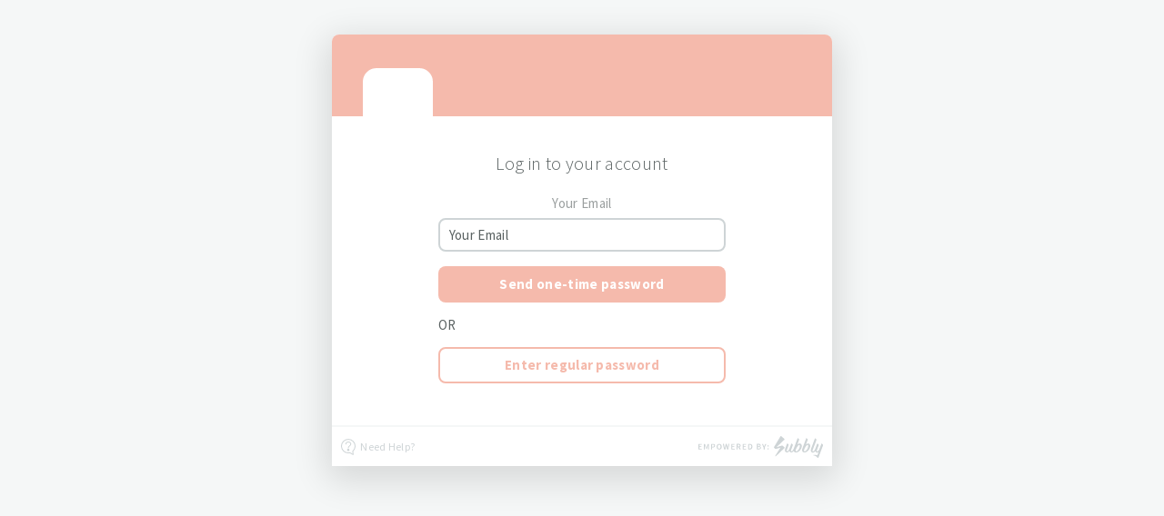

--- FILE ---
content_type: text/html; charset=UTF-8
request_url: https://www.subbly.co/account/auth/login?store=afrisan-belgium&redirect_url=http%3A%2F%2Fwww.vibrantboxes.com%2Fstory
body_size: 2974
content:
<!doctype html>

<html lang="en">
<head>
  <meta charset="utf-8">

  <title>Log In | Afrisan Belgium</title>

  <meta name="viewport" content="width=device-width, initial-scale=1.0" />
  <meta name="robots" content="noindex, follow">
  <meta name="author" content="Subbly">

  <link rel="dns-prefetch" href="//cdnjs.cloudflare.com">
  <link rel="dns-prefetch" href="//cdn.jsdelivr.net">

  <link rel="stylesheet" href="https://www.subbly.co/assets/account/css/bootstrap.css">
  <link rel="stylesheet" href="https://www.subbly.co/assets/account/css/account.css">

    
  <link href="/assets/webpack/build/wallet.17041c30134bde47b8c0.css?hash=cfcd208495d565ef66e7dff9f98764da" rel="stylesheet" type="text/css">
  <link href="/assets/webpack/build/skip-subscription.17041c30134bde47b8c0.css?hash=cfcd208495d565ef66e7dff9f98764da" rel="stylesheet" type="text/css">
  <link href="/assets/webpack/build/change-payment-method.17041c30134bde47b8c0.css?hash=cfcd208495d565ef66e7dff9f98764da" rel="stylesheet" type="text/css">
  <link href="/assets/webpack/build/account-styles.17041c30134bde47b8c0.css?hash=cfcd208495d565ef66e7dff9f98764da" rel="stylesheet" type="text/css">

    
          <style>
        :root {
          --subbly-accent: #f5baac;
        }

       a {
            color: #f5baac;
       }
       a:hover {
           color: rgba(245,186,172,0.8);
       }
       .btn {
            background-color: #f5baac;
            box-shadow: 0 0 0 0 #f5baac;
       }
       .btn:hover {
           box-shadow: 0 0 0 3px rgba(245,186,172,0.3);
       }
       .btn-bordered-primary {
          border: 2px solid #f5baac !important;
          color: #f5baac !important;
       }
       .sc-header {
           background-color: #f5baac;
       }
       input {
           box-shadow: 0 0 0 0 #f5baac;
       }
       input:focus {
           border: 2px solid #f5baac;
           box-shadow: 0 0 0 3px rgba(245,186,172,0.3);
       }
       select:focus {
            border: 2px solid #f5baac;
            box-shadow: 0 0 0 3px rgba(245,186,172,0.3);
            -webkit-box-shadow: 0 0 0 3px rgba(245,186,172,0.3);
       }
       .page-item.active .page-link {
           background-color: #f5baac;
           border-color: #f5baac;
       }
      </style>
      <script src="//ajax.googleapis.com/ajax/libs/jquery/2.1.0/jquery.min.js"></script>
  <script src="//ajax.googleapis.com/ajax/libs/jquery/2.2.4/jquery.min.js"></script>
<!--  <script>-->
<!--    window.jQuery2 = jQuery.noConflict(true);-->
<!--  </script>-->
  <link rel="stylesheet" href="//unpkg.com/leaflet/dist/leaflet.css">
  <script src="https://www.subbly.co/assets/js/admin/bootstrap/bootstrap.min.js"></script>

  <!--[if lt IE 9]>
  <script src="https://cdnjs.cloudflare.com/ajax/libs/html5shiv/3.7.3/html5shiv.js"></script>
  <![endif]-->

  <script defer src="https://use.fontawesome.com/releases/v5.0.7/js/all.js"></script>
  <script defer src="https://use.fontawesome.com/releases/v5.0.7/js/v4-shims.js"></script>
  <script src="//unpkg.com/leaflet/dist/leaflet.js"></script>

  <style media="screen">
    .sc-logo {
      border-color: #fff;
    }

    .gray-clr {
      background: #f2f2f2;
      color: #777;
      border: none;
    }

    .active-clr {
      background: #38AF8D;
      color: #fff;
      border: none;
    }

        @media screen and (min-width: 791px) {
      .menu .menu-item a:link, .menu .menu-item a:active, .menu .menu-item a:visited {
        color: #f5baac;
      }
    }

    .nav {
      background-color: #f5baac;
    }

    .page-link {
      color: #f5baac;
    }

    .page-item.active .page-link {
      background-color: #f5baac;
    }

      </style>

  <style>

    /* hardcode gif logo for shop #21874 */
            .sc-logo {
            background-image: url("https://cdn.filestackcontent.com/security=p:eyJleHBpcnkiOjE3NzA1OTg3OTl9,s:a71bdfe154e4d347966fdf8a7c022b8a89e0c8b9a54fe6e92cf5c8abd8490988/resize=w:1000,h:1000,fit:max/output=format:jpg/quality=v:70/ExkezKXSvCwUtqMNELgi");
            background-color: #fff;
        }
    
  </style>

    <!-- Global site tag (gtag.js) - Google Analytics -->
    
  <script async src="https://www.googletagmanager.com/gtag/js?id=UA-51788405-1"></script>
  <script>
    window.dataLayer = window.dataLayer || []
    function gtag () {dataLayer.push(arguments)}
    gtag('js', new Date())
    gtag('config', 'G-KYYVHSRDQF');
  </script>

  <!-- Google Analytics -->
  <script>
    (function (i, s, o, g, r, a, m) {
      i['GoogleAnalyticsObject'] = r
      i[r] = i[r] || function () {
        (i[r].q = i[r].q || []).push(arguments)
      }, i[r].l = 1 * new Date()
      a = s.createElement(o),
        m = s.getElementsByTagName(o)[0]
      a.async = 1
      a.src = g
      m.parentNode.insertBefore(a, m)
    })(window, document, 'script', 'https://www.google-analytics.com/analytics.js', 'scga')

        window.scga('create', 'UA-51788405-1', 'auto', {
      name: 'subblyTracker'
    })
        window.scga('subblyTracker.send', 'pageview')

    console.log('')
  </script>
  <!-- End Google Analytics -->

  <script>
    ((window) => {
      window.addEventListener('DOMContentLoaded', () => {
        window.addEventListener('click', (event) => {
          const tagsTracked = ['BUTTON', 'A']

          const eventPath = event.path || (event.composedPath && event.composedPath())
          const elementTracked = eventPath.find((domElement) => tagsTracked.includes(domElement.tagName))

          if (elementTracked) {
            const eventCategory = document.title.split('|')[0]?.trim()
            const eventAction = 'Click'
            const eventLabel = event?.target?.textContent?.trim() || elementTracked.ariaLabel || '[N/A]'
            try {
              window.scga('subblyTracker.send', {
                hitType: 'event',
                eventCategory: eventCategory,
                eventAction: eventAction,
                eventLabel: eventLabel
              })

              window.gtag && window.gtag('event', eventAction, {
                'event_category': eventCategory,
                'event_label': eventLabel
              })
            } catch (err) {
              console.error(err)
            }
          }
        })
      })
    })(window)
  </script>


    
    
    
<script>
  /* CSRF protection */
  // token's key name
  window.csrfName = 'csrf_subbly'
  // token's value
  window.csrfValue = '098b3682c77d58c2dfa31385bb535303'
</script>

<script>
  window.unescapeHtmlEntities = function unescapeHtmlEntities (unsafe) {
    if (!unsafe) {
      return unsafe
    }

    return unsafe
      .replace(/&amp;/g, '&')
      .replace(/&lt;/g, '<')
      .replace(/&gt;/g, '>')
      .replace(/&quot;/g, '"')
      .replace(/&#039;/g, '\'')
  }

  window.pageData = {
    hasFeedPosts: false,
    hasShipments: null,
    shop: {
          id: '11197',
      url: 'https://www.vibrantboxes.com',
      name: unescapeHtmlEntities('Afrisan Belgium'),
      country: {"id":6,"name":"Belgium","code":"BE","currency_name":"Euro","currency_symbol":"\u20ac","currency_code":"EUR","currency_html":"&euro;","status":1},
      slug: 'afrisan-belgium',
      supportEmail: 'afrisanbelgium@gmail.com',
      supportUrl: '',
      whiteLabeling: false,
      taxVatNumber: 'BE0696636182',
      apiKey: '',
      gtag: null,
      flags: {
          externalPlatform: 0      },
      settings: {
        prolongSubscriptionSkipping: false,
        subscriptionPlanChange: false,
        allowResumeSubscriptionDate: false,
        subscriptionAddons: false,
        reactivationEnabled: true,
        timezone: '',
        autoExtendCommitment: false,
        subscriptionQuantitySelector: true,
        reactivateSubscriptionWithChargeImmediately: false,
        maxSkippableCycles: true,
        phoneNumberOptional: false,
        groupProductVariants: false,
      },
      taxName: unescapeHtmlEntities(''),
      taxNumber: unescapeHtmlEntities('')
        },
    translations: {
      languages: [],
      primaryLanguageId: null,
    },
    user: {
      accessToken: ''
    },
    config: {
      apiUrl: 'https://api.subbly.co/storefront/v1/',
      mondialRelaySiteID: 'CC22RQXR'
    },
    customer: []  }

  window.setPageData = (pageData = {}) => {
    window.pageData = {
      ...window.pageData,
      ...pageData,
      shop: window.pageData.shop,
    }
  }

  window.subblyConfig = {
    apiKey: '',
    apiUrl: 'https://api.subbly.co/storefront/v1/',
    accessToken: ''
  }
</script>

    </head>
<body>

<div class="sc-wrapper">
  <div class="sc-container">

<div id="app-account-auth-login"></div>

<script>
  window.setPageData({
    message: unescapeHtmlEntities(''),
    redirectUrl: '/account',
    otp: true,
  })
</script>

<script src="/assets/webpack/build/account-auth-login.17041c30134bde47b8c0.min.js?hash=cfcd208495d565ef66e7dff9f98764da"></script>

	
	
  
	<script src="//cdnjs.cloudflare.com/ajax/libs/jquery/3.2.1/jquery.min.js"></script>
	<script type="text/javascript">
	$(function() {
		function inIframe () {
		    try {
		        return window.self !== window.top;
		    } catch (e) {
		        return true;
		    }
		}

		if (inIframe()) {
			$('body').addClass('embeded');
			console.log('Loaded from iframe');
		}
	});
	</script>

	
  
  <script>
    (function () {
      'use strict'

      window.addEventListener('DOMContentLoaded', function () {
        let nav = document.querySelector('.nav')
        let navToggle = document.querySelector('.nav-toggle')

        if (!navToggle || !nav) {
          return
        }

        navToggle.addEventListener('click', function () {
          nav.classList.toggle('nav--open')
          this.classList.toggle('nav-toggle--open')
        })
      })
    }())
  </script>
</body>
</html>
